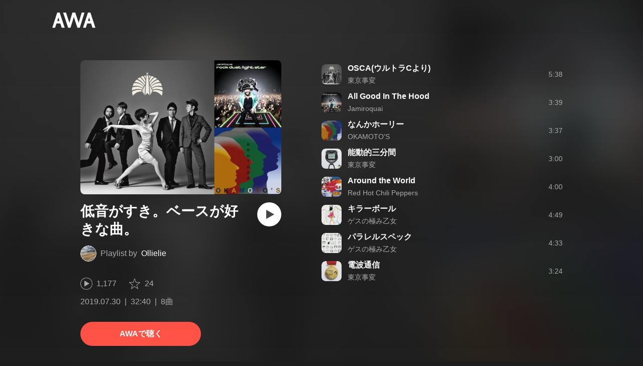

--- FILE ---
content_type: application/javascript; charset=UTF-8
request_url: https://s.awa.fm/_next/static/chunks/pages/track/%5Bid%5D-236b47e9d3aa98e63f77.js
body_size: 7338
content:
_N_E=(window.webpackJsonp_N_E=window.webpackJsonp_N_E||[]).push([[15],{"05ky":function(e,t,a){e.exports={root:"_3CA3sIt4Cz_BReUGhx84W-"}},"10y5":function(e,t,a){e.exports={title:"_3Hfw3f21Z_mnCR1w0J8Y0W -fw-b",lyrics:"bhgSv390yRhelpq1-a-go"}},"1Vp/":function(e,t,a){"use strict";var n=a("jg1C"),c=(a("ERkP"),a("O94r")),r=a.n(c),s=a("o44P"),i=a.n(s),l=a("y3my"),o=a.n(l),u=i.a.bind(o.a);t.a=function(e){var t=e.className,a=e.children;return Object(n.jsx)("div",{className:r()(u("root"),t),children:a})}},"2m2X":function(e,t,a){"use strict";var n=a("jg1C"),c=(a("ERkP"),a("9hvE")),r=a("O94r"),s=a.n(r),i=a("o44P"),l=a.n(i),o=a("4tD/"),u=a.n(o),d=a("2sZX"),m=a.n(d),b=l.a.bind(u.a);t.a=function(e){var t=e.className,a=e.count;return Object(n.jsxs)("div",{className:s()(b("root"),t),children:[Object(n.jsx)("img",{className:b("icon"),src:m.a}),Object(n.jsx)("span",{className:b("count"),children:Object(c.a)(a)})]})}},"2sZX":function(e,t){e.exports="/_next/static/media/img/269fC0sW3QhZe4cKK6ZzJM.png"},"3pVB":function(e,t,a){"use strict";var n=a("jg1C"),c=(a("ERkP"),a("9hvE")),r=a("O94r"),s=a.n(r),i=a("o44P"),l=a.n(i),o=a("dl9g"),u=a.n(o),d=a("FHL7"),m=a.n(d),b=l.a.bind(u.a);t.a=function(e){var t=e.className,a=e.count;return Object(n.jsxs)("div",{className:s()(b("root"),t),children:[Object(n.jsx)("img",{className:b("icon"),src:m.a}),Object(n.jsx)("span",{className:b("count"),children:Object(c.a)(a)})]})}},"4tD/":function(e,t,a){e.exports={root:"_2wSBO8NlMcFFYcnMKPzeBj",icon:"_2fUVVSvzvmIA8K7bQr5PgS",count:"_3akhM1pC83-F9kcmIpEnn2"}},62:function(e,t,a){a("w0yH"),e.exports=a("Z5i+")},FHL7:function(e,t){e.exports="/_next/static/media/img/2mZULHQ-jXOGxmE8MWfW6L.png"},FJW4:function(e,t,a){e.exports={root:"_2xDt63oiG8u_QcYyHAO1MV",headerRow:"_1qm-jDaso-K0Gt_zvkaghz",headerCell:"_2X0bXLp7fXY7BhZEakwnji",playlistImgHeader:"_1yx_DnD-w5kcblNPDrkZbY _2X0bXLp7fXY7BhZEakwnji",nameHeader:"_2fxarpbMtSS-okH0WJtiuQ _2X0bXLp7fXY7BhZEakwnji",userHeader:"_3XQC4-dpuPPSpZoHsN95cb _2X0bXLp7fXY7BhZEakwnji",playedHeader:"_3ffUvwrurJ4fOoD5qMcXRE _2X0bXLp7fXY7BhZEakwnji",timeHeader:"_22fc0BmgZrIQXtmwTUOv-q _2X0bXLp7fXY7BhZEakwnji",bodyRow:"_11az9eltvurAIZh1-VS_m7",cellContent:"_15MbwNVOoPr3WRW3Yz-VOq",cellContent__link:"_39Rf-v-hFG7yjvSM3UO7vg",nameContent:"k1e6cuI3ZSsFrkKSWclfL -fw-b",playlistImgLink:"Uvq8i-WyZQu2eXsXDLY03",playlistImg:"_3tbGrDftE5r6-yBx27C0rZ",nameCell:"Br7Ds7ywpdE-n-ZbWerzQ",mbSubContent:"_3KVh3GAR-FKo5gcHu6nHRf",mbHidden:"_19RQrtus5HHeXZltvrxqKg"}},FvqW:function(e,t,a){e.exports={root:"_2zOVfDCLcIB9sM4K2bgrJF",list:"_21XHIbREBDSIz87gjYMxjX"}},GfUp:function(e,t,a){"use strict";var n=a("jg1C"),c=(a("ERkP"),a("O94r")),r=a.n(c),s=a("o44P"),i=a.n(s),l=a("P8jW"),o=a.n(l),u=i.a.bind(o.a);t.a=function(e){var t=e.className,a=e.children,c=e.onClick;return Object(n.jsx)("li",{className:r()(u("root"),t),onClick:c,children:a})}},P1hx:function(e,t,a){e.exports={root:"_1AA1mSJF-qyhJiHclSmkMM",isAvailable:"_1196waNL5kCPJ23Edty9Q6",buttonWrap:"_2Nd3k7WlpYEdXc1Mc_lzhP",headerRow:"_27etUGieM-v7MTrHVCisJW _1AA1mSJF-qyhJiHclSmkMM",headerCell:"_1a6nvbsbh3lRurE8SDfz71",trackNumberHeader:"C4jcZRJ-uYtySetTYi_pU _1a6nvbsbh3lRurE8SDfz71",jacketHeader:"_2I8W071AFkQyje8C7cgBrd _1a6nvbsbh3lRurE8SDfz71",nameHeader:"vEHuv916aZ68WPmBVSvAi _1a6nvbsbh3lRurE8SDfz71",albumNameHeader:"_3taphkrW4OZZyjlcbHcN3p _1a6nvbsbh3lRurE8SDfz71",playedHeader:"LrLyZmgHeRdYGnD__4eoT _1a6nvbsbh3lRurE8SDfz71",timeHeader:"_3vkbHW7GcgJXNICQWGMGfL _1a6nvbsbh3lRurE8SDfz71",bodyRow:"_1bqkjaxdsXCD3W3dFlWvjI _1AA1mSJF-qyhJiHclSmkMM",cellContent:"QqYBgvEIt7rhTSQO4i0NB",isActive:"_1Xs3AblLgjS-YFEYhPb-1O",highlightable:"_1uaL3_dw-AMKkrdORGMbXK",trackNumberCell:"_2zFeNec93NNA-2vOFv-Siz",jacketWrap:"_3phronrUCo26bUGuAHDPzT",jacket:"_3elUx-yXHiW29QvS582K9k",trackCell:"_2c2kvRqf_lx3kjEijX7eiZ",nameContent:"_23Rn_wPx5_kn9xzcSEZZ_V -fw-b",timeCell:"_1NIOd3KtWRfwplngC5bqg",textLink:"_2FECv6Nr_KELUxeTvvCEtc",mbSubContent:"_3SSj4tyWARa4J9XQBMzPRV",mbHidden:"MqxQx0U7HnjS6JGNF-nli"}},P8jW:function(e,t,a){e.exports={root:"_3xRwyeju267JB3yd6XWj8U"}},Phj8:function(e,t,a){"use strict";var n=a("jg1C"),c=a("ERkP"),r=a("V3kD"),s=a("YmCf"),i=a("5sa+"),l=a("1Vp/"),o=a("WDFb"),u=a("ZT91"),d=a("yj8c"),m=a("GfUp"),b=a("PVM3"),j=a("9hvE");var p=a("o44P"),f=a.n(p),h=a("P1hx"),x=a.n(h),_=f.a.bind(x.a);var k=function(e){return e.isHeader?function(){var e=[{key:"trackNumberHeader",label:""},{key:"jacketHeader",label:""},{key:"nameHeader",label:"TRACK"},{key:"playedHeader",label:"PLAYED"},{key:"albumNameHeader",label:"ALBUM"},{key:"timeHeader",label:"TIME"}];return Object(n.jsx)(m.a,{className:_("headerRow"),children:e.map((function(e){var t=e.key,a=e.label;return Object(n.jsx)(l.a,{className:_(t),children:a},t)}))},"header")}():function(e){var t=e.track,a=e.index,r=e.playerState,p=t.id,f=t.name,h=t.albumId,x=t.albumName,k=t.albumUpdatedAt,O=t.dominantColor,v=t.isDeleted,N=!v,y=r||{},g=y.path,C=y.isActive,A=y.isPlaying,T=Object(s.a)(),w=Object(c.useCallback)((function(){T.executeAction(i.a.togglePlay,g)}),[T,g]),H=Object(c.useCallback)((function(e){e.stopPropagation()}),[]),S=function(e){return Object(c.useMemo)((function(){return Object(j.b)(e,"Listen")}),[e])}(t.played),E=function(e){return Object(c.useMemo)((function(){return Object(b.a)(e||0)}),[e])}(t.playbackTime),P="/track/".concat(p),I="/track/[id]";return Object(n.jsxs)(m.a,{className:_("bodyRow",{isAvailable:N,isActive:C}),onClick:v?void 0:w,children:[Object(n.jsx)(l.a,{className:_("trackNumberCell"),children:Object(n.jsx)("div",{className:_("cellContent"),children:a})},"num"),Object(n.jsx)(l.a,{children:Object(n.jsxs)("div",{className:_("jacketWrap"),children:[Object(n.jsx)(o.a,{className:_("jacket"),id:h,size:64,dominantColor:O,version:k}),v?null:Object(n.jsx)("div",{className:_("buttonWrap"),children:Object(n.jsx)(d.a,{playing:A})})]})},"img"),Object(n.jsxs)(l.a,{className:_("trackCell"),children:[Object(n.jsx)("div",{className:_("cellContent","nameContent","highlightable"),children:v?Object(n.jsx)("span",{children:f}):Object(n.jsx)("span",{onClick:H,children:Object(n.jsx)(u.a,{href:P,page:I,className:_("textLink"),children:f})})}),Object(n.jsx)("div",{className:_("cellContent","mbSubContent","highlightable"),children:S})]},"name"),Object(n.jsx)(l.a,{className:_("mbHidden"),children:Object(n.jsx)("div",{className:_("cellContent","highlightable"),children:S})},"played"),Object(n.jsx)(l.a,{className:_("mbHidden"),children:Object(n.jsx)("div",{className:_("cellContent","highlightable"),children:v?Object(n.jsx)("span",{children:f}):Object(n.jsx)("span",{onClick:H,children:Object(n.jsx)(u.a,{href:"/album/".concat(h),page:"/album/[id]",className:_("textLink"),children:x})})})},"album"),Object(n.jsx)(l.a,{className:_("timeCell","highlightable"),children:E},"time")]},p)}(e)},O=a("O94r"),v=a.n(O);t.a=function(e){var t=e.className,a=e.tracks,c=e.playerState;return Object(n.jsxs)(r.a,{className:v()(t),children:[Object(n.jsx)(k,{isHeader:!0,index:0},"header"),a.map((function(e,t){var a=c[t];return Object(n.jsx)(k,{track:e,index:t+1,playerState:a},t)}))]})}},V3kD:function(e,t,a){"use strict";var n=a("jg1C"),c=(a("ERkP"),a("O94r")),r=a.n(c),s=a("o44P"),i=a.n(s),l=a("05ky"),o=a.n(l),u=i.a.bind(o.a);t.a=function(e){var t=e.className,a=e.children;return Object(n.jsx)("ul",{className:r()(u("root"),t),children:a})}},VwAE:function(e,t,a){"use strict";var n=a("jg1C"),c=(a("ERkP"),a("V3kD")),r=a("PVM3"),s=a("9hvE"),i=a("1Vp/"),l=a("ZT91"),o=a("x2Uv"),u=a("GfUp"),d=a("O94r"),m=a.n(d),b=a("o44P"),j=a.n(b),p=a("FJW4"),f=a.n(p),h=j.a.bind(f.a);var x=function(e){return e.isHeader?function(e){var t=e.type,a=e.className,c=[{key:"playlistImgHeader",label:""},{key:"nameHeader",label:"TITLE"},"user"===t?{key:"userHeader",label:"USER NAME"}:{key:"playedHeader",label:"PLAYED"},{key:"timeHeader",label:"TIME"}];return Object(n.jsx)(u.a,{className:m()(h("root","headerRow"),a),children:c.map((function(e){var t=e.key,a=e.label;return Object(n.jsx)(i.a,{className:h(t),children:a},t)}))})}(e):function(e){var t=e.className,a=e.playlist,c=a.dominantColor,d=a.id,b=a.name,j=a.playbackTime,p=a.version,f="/playlist/".concat(d),x="/playlist/[id]";return Object(n.jsxs)(u.a,{className:m()(h("root","bodyRow"),t),children:[Object(n.jsx)(i.a,{children:Object(n.jsx)(l.a,{href:f,page:x,className:h("playlistImgLink"),children:Object(n.jsx)(o.a,{className:h("playlistImg"),id:d,version:p,dominantColor:c,height:64})})},"img"),Object(n.jsxs)(i.a,{className:h("nameCell"),children:[Object(n.jsx)("div",{className:h("cellContent","nameContent"),children:Object(n.jsx)(l.a,{href:f,page:x,className:h("cellContent__link"),children:b})}),Object(n.jsx)("div",{className:h("cellContent","mbSubContent"),children:"user"===e.type?e.playlist.user.name:Object(s.b)(e.playlist.played,"Listen")})]},"name"),Object(n.jsx)(i.a,{className:h("mbHidden"),children:Object(n.jsx)("div",{className:h("cellContent"),children:"user"===e.type?Object(n.jsx)(l.a,{href:"/user/".concat(e.playlist.user.id),page:"/user/[id]",className:h("cellContent__link"),children:e.playlist.user.name}):Object(s.b)(e.playlist.played,"Listen")})},"sub"),Object(n.jsx)(i.a,{className:h("mbHidden"),children:Object(r.a)(j)},"time")]})}(e)};t.a=function(e){var t=e.className,a=e.type,r=e.playlists,s=e.rowClassName;return Object(n.jsxs)(c.a,{className:m()(t),children:[Object(n.jsx)(x,{isHeader:!0,type:a,className:s},"header"),r.map((function(e,t){return Object(n.jsx)(x,{type:a,playlist:e,className:s},t)}))]})}},"Z5i+":function(e,t,a){(window.__NEXT_P=window.__NEXT_P||[]).push(["/track/[id]",function(){return a("aNgu")}])},aNgu:function(e,t,a){"use strict";a.r(t);var n=a("VtSi"),c=a.n(n),r=a("zygG"),s=a("QsI/"),i=a("E6+2"),l=a("jg1C"),o=a("ERkP"),u=a("+Fjr"),d=a("YmCf"),m=a("ccQE"),b=a("MWJZ"),j=a("5sa+"),p=a("H8oQ"),f=a("15qI"),h=a("ig7p"),x=a("2m2X"),_=a("WDFb"),k=a("ZT91"),O=a("yj8c"),v=a("3pVB"),N=a("O94r"),y=a.n(N),g=a("o44P"),C=a.n(g),A=a("10y5"),T=a.n(A),w=C.a.bind(T.a),H=function(e){var t=e.className,a=e.lyrics,n=Object(o.useCallback)((function(e){e.preventDefault()}),[]),c=Object(o.useCallback)((function(){return!1}),[]);return Object(l.jsxs)("div",{className:y()(t),onContextMenu:n,onSelect:n,onMouseDown:c,onCopy:c,unselectable:"on",children:[Object(l.jsx)("h2",{className:w("title"),children:"\u6b4c\u8a5e"}),Object(l.jsx)("p",{className:w("lyrics"),children:a})]})},S=a("PVM3");var E=a("xY9J"),P=a.n(E),I=C.a.bind(P.a),D=[m.default,p.default],L=function(e,t){var a=e.getStore(m.default),n=e.getStore(p.default);return{track:a.getTrack(t),lyrics:a.getLyrics(t),album:a.getAlbum(t),playerState:n.getState("track:".concat(t))}},R=function(e){var t=Object(d.b)(D,L,e.id),a=t.track,n=t.lyrics,c=t.album,r=t.playerState,s=Object(d.a)(),i=Object(o.useCallback)((function(){s.executeAction(j.a.togglePlay,r.path)}),[s,r.path]),m=function(e){return Object(o.useMemo)((function(){return e?{full:Object(S.b)(e,"YYYY.MM.DD"),year:Object(S.b)(e,"YYYY")}:{full:null,year:null}}),[e])}(null===a||void 0===a?void 0:a.releasedAt),b=function(e){return Object(o.useMemo)((function(){return Object(S.a)(e||0)}),[e])}(null===a||void 0===a?void 0:a.playbackTime),p=function(e){return Object(o.useMemo)((function(){return Object(u.d)("site.share.track.listen_on_awa","track/".concat(e))}),[e])}(e.id);if(!a||!n||!c)return null;var N=a.id,y=a.name,g=a.album,C=a.stat,A=a.artist,T=n.text,w=c.tracks;return Object(l.jsxs)("div",{className:I("root"),children:[Object(l.jsxs)("div",{className:I("info"),children:[Object(l.jsx)(_.a,{className:I("jacket"),id:g.id,size:400,type:"track",dominantColor:g.dominantColor,version:g.version}),Object(l.jsxs)("div",{className:I("titleArea"),children:[Object(l.jsx)("h1",{className:I("trackName"),children:y}),Object(l.jsxs)("div",{className:I("artist"),children:[Object(l.jsx)(f.a,{className:I("artistImg"),id:A.id,size:32,version:A.version}),Object(l.jsxs)("p",{className:I("artistNameWrap"),children:[Object(l.jsx)("span",{className:I("prefix"),children:"Track by"}),Object(l.jsx)(k.a,{className:I("artistName"),href:"/artist/".concat(A.id),page:"/artist/[id]",children:A.name})]})]}),Object(l.jsx)(O.a,{large:!0,playing:r.isPlaying,className:I("playButton"),onClick:i})]}),Object(l.jsxs)("div",{className:I("counts"),children:[Object(l.jsx)(v.a,{count:C.played}),Object(l.jsx)(x.a,{className:I("fav"),count:C.favorited})]}),Object(l.jsx)("div",{className:I("stats"),children:Object(l.jsxs)("ul",{className:I("stats__list"),children:[m.full?Object(l.jsx)("li",{className:I("stats__listItem"),children:m.full}):null,Object(l.jsx)("li",{className:I("stats__listItem"),children:b})]})}),Object(l.jsx)(h.a,{fill:!0,fixedWidth:!0,asLink:!0,className:I("openAppButton"),href:p,children:"AWA\u3067\u8074\u304f"})]}),Object(l.jsx)(H,{className:I("lyrics"),lyrics:T}),Object(l.jsx)("div",{className:I("albumInfo"),children:Object(l.jsxs)("div",{className:I("album"),children:[Object(l.jsxs)("div",{className:I("albumHeader"),children:[Object(l.jsx)(_.a,{className:I("albumHeader__jacket"),type:"album",id:g.id,size:64,dominantColor:g.dominantColor,version:g.version}),Object(l.jsxs)("div",{className:I("albumHeader__main"),children:[Object(l.jsx)("div",{className:I("albumHeader__name"),children:Object(l.jsx)(k.a,{href:"/album/".concat(g.id),page:"/album/[id]",children:g.name})}),Object(l.jsx)("div",{className:I("albumHeader__stats"),children:m.year?"".concat(g.stat.tracks,"\u66f2 | ").concat(m.year):"".concat(g.stat.tracks,"\u66f2")})]})]}),Object(l.jsxs)("div",{className:I("albumTrackList"),children:[Object(l.jsx)("h2",{className:I("albumTrackList__title"),children:"\u3053\u306e\u30a2\u30eb\u30d0\u30e0\u306e\u53ce\u9332\u66f2"}),Object(l.jsx)("ul",{className:I("albumTrackList__list"),children:w.map((function(e,t){var a=e.id===N,n=e.isDeleted;return Object(l.jsxs)("li",{className:I("albumTrackList__listItem",{isCurrent:a,isDeleted:n}),children:[Object(l.jsx)("span",{className:I("albumTrackList__index"),children:"".concat(t+1,".")}),a||n?Object(l.jsx)("span",{className:I("albumTrackList__name"),children:e.name}):Object(l.jsx)("span",{className:I("albumTrackList__name"),children:Object(l.jsx)(k.a,{href:"/track/".concat(e.id),page:"/track/[id]",className:I("albumTrackList__link"),children:e.name})})]},t)}))})]})]})})]})},W=a("goZz"),X=a("Phj8"),M=a("FvqW"),Y=a.n(M),Z=C.a.bind(Y.a),U=[m.default,p.default],z=function(e,t){var a=e.getStore(m.default),n=e.getStore(p.default);return{track:a.getTrack(t),artistTracks:a.getArtistTracks(t),playerState:n.getState("trackArtist:".concat(t))}},B=function(e){var t=Object(d.b)(U,z,e.id),a=t.track,n=t.artistTracks,c=t.playerState;return a&&n&&n.length?Object(l.jsxs)("div",{className:Z("root"),children:[Object(l.jsx)(W.a,{suffix:"\u306e\u4eba\u6c17\u66f2",children:a.artist.name}),Object(l.jsx)(X.a,{className:Z("list"),tracks:n,playerState:c.tracks})]}):null},F=a("tM+W"),V=a("zzxh"),K=a.n(V),q=C.a.bind(K.a),Q=[m.default],J=function(e,t){var a=e.getStore(m.default);return{track:a.getTrack(t),albums:a.getArtistAlbums(t)}},G=function(e){var t=Object(d.b)(Q,J,e.id),a=t.albums,n=t.track;return a&&a.length&&n?Object(l.jsxs)("div",{className:q("root"),children:[Object(l.jsx)(W.a,{suffix:"\u306e\u30a2\u30eb\u30d0\u30e0",children:n.artist.name}),Object(l.jsx)(F.a,{className:q("albums"),albums:a})]}):null},$=a("VwAE"),ee=a("jqtK"),te=a.n(ee),ae=C.a.bind(te.a),ne=[m.default],ce=function(e,t){return{playlists:e.getStore(m.default).getPlaylists(t)}},re=function(e){var t=Object(d.b)(ne,ce,e.id).playlists;return t&&t.length?Object(l.jsxs)("div",{className:ae("root"),children:[Object(l.jsx)(W.a,{children:"\u3053\u306e\u66f2\u3092\u542b\u3080\u30d7\u30ec\u30a4\u30ea\u30b9\u30c8"}),Object(l.jsx)($.a,{className:ae("list"),type:"user",playlists:t})]}):null},se=a("aJ/I");var ie=[m.default],le=function(e,t){var a=e.getStore(m.default);return{track:a.getTrack(t),parentId:a.getParentId(t)}},oe=function(e){var t=e.params.id,a=Object(d.b)(ie,le,t),n=a.track,c=a.parentId,r=function(e){return Object(o.useMemo)((function(){return e?[{href:"/artist/".concat(e.artist.id,"/"),page:"/artist/[id]",text:e.artist.name},{href:"/album/".concat(e.album.id,"/"),page:"/album/[id]",text:e.album.name},{href:"/track/".concat(e.id,"/"),page:"/track/[id]",text:e.name}]:[]}),[e])}(n);if(!n)return null;var s=Object(u.b)({id:n.album.id,size:344,version:n.album.version});return Object(l.jsx)(se.a,{head:{type:"track",params:{track:n,parentId:c}},bgImageUrl:s,breadCrumbs:r,artistPlayOffer:n.artist,trackingPageType:"track",mainContent:Object(l.jsxs)(o.Fragment,{children:[Object(l.jsx)(R,{id:t}),Object(l.jsx)(b.a,{item:{type:"track",name:n.name,artistName:n.artist.name},path:"/track/".concat(t,"?t=").concat(n.updatedAt)}),Object(l.jsx)(B,{id:t}),Object(l.jsx)(G,{id:t}),Object(l.jsx)(re,{id:t})]},"track:".concat(t))})};function ue(){return(ue=Object(s.a)(c.a.mark((function e(t,a){var n;return c.a.wrap((function(e){for(;;)switch(e.prev=e.next){case 0:return e.next=2,t.service.read("track",{id:a.id});case 2:n=e.sent,t.dispatch("TRACK_UPDATE_TRACK",n);case 4:case"end":return e.stop()}}),e)})))).apply(this,arguments)}function de(){return(de=Object(s.a)(c.a.mark((function e(t,a){var n;return c.a.wrap((function(e){for(;;)switch(e.prev=e.next){case 0:return e.next=2,t.service.read("album",{id:a.albumId});case 2:n=e.sent,t.dispatch("TRACK_UPDATE_ALBUM",{id:a.trackId,album:n});case 4:case"end":return e.stop()}}),e)})))).apply(this,arguments)}function me(){return(me=Object(s.a)(c.a.mark((function e(t,a){var n,r,s,i,l,o;return c.a.wrap((function(e){for(;;)switch(e.prev=e.next){case 0:return n=a.artistId,r=a.trackId,s=a.limit,e.next=3,t.service.read("artistTracks",{id:n,limit:s+1});case 3:i=e.sent,l=i.tracks,o=l.filter((function(e){return e.id!==r})).slice(0,s),t.dispatch("TRACK_UPDATE_ARTIST_TRACKS",{id:r,tracks:o});case 7:case"end":return e.stop()}}),e)})))).apply(this,arguments)}function be(){return(be=Object(s.a)(c.a.mark((function e(t,a){var n,r,s,i,l,o;return c.a.wrap((function(e){for(;;)switch(e.prev=e.next){case 0:return n=a.artistId,r=a.trackId,s=a.limit,i=a.offset,e.next=3,t.service.read("artistAlbums",{id:n,limit:s,offset:i});case 3:l=e.sent,o=l.albums,t.dispatch("TRACK_UPDATE_ARTIST_ALBUMS",{id:r,albums:o});case 6:case"end":return e.stop()}}),e)})))).apply(this,arguments)}function je(){return(je=Object(s.a)(c.a.mark((function e(t,a){var n;return c.a.wrap((function(e){for(;;)switch(e.prev=e.next){case 0:return e.next=2,t.service.read("trackPlaylists",a);case 2:n=e.sent,t.dispatch("TRACK_UPDATE_PLAYLISTS",n);case 4:case"end":return e.stop()}}),e)})))).apply(this,arguments)}function pe(){return(pe=Object(s.a)(c.a.mark((function e(t,a){var n;return c.a.wrap((function(e){for(;;)switch(e.prev=e.next){case 0:return e.next=2,t.service.read("trackLyrics",a);case 2:n=e.sent,t.dispatch("TRACK_UPDATE_LYRICS",n);case 4:case"end":return e.stop()}}),e)})))).apply(this,arguments)}function fe(){return(fe=Object(s.a)(c.a.mark((function e(t,a){var n,r;return c.a.wrap((function(e){for(;;)switch(e.prev=e.next){case 0:return n=a.id,e.next=3,t.service.read("parentTrack",{id:n});case 3:r=e.sent,t.dispatch("TRACK_UPDATE_PARENT_ID",r);case 5:case"end":return e.stop()}}),e)})))).apply(this,arguments)}var he=function(e,t){return ue.apply(this,arguments)},xe=function(e,t){return de.apply(this,arguments)},_e=function(e,t){return me.apply(this,arguments)},ke=function(e,t){return be.apply(this,arguments)},Oe=function(e,t){return je.apply(this,arguments)},ve=function(e,t){return pe.apply(this,arguments)},Ne=function(e,t){return fe.apply(this,arguments)};t.default=Object(i.a)({page:oe,shouldAwait:function(e,t){return!e.getStore(m.default).getTrack(t.params.id)},action:function(){var e=Object(s.a)(c.a.mark((function e(t,a){var n,s,i,l,o,u,d,b,p,f,h;return c.a.wrap((function(e){for(;;)switch(e.prev=e.next){case 0:return n=a.params.id,e.next=3,Promise.all([t.executeAction(he,{id:n}).catch((function(e){return e})),t.executeAction(Ne,{id:n})]);case 3:if(s=e.sent,i=Object(r.a)(s,1),l=i[0],o=t.getStore(m.default),u=o.getTrack(n),d=o.getParentId(n),u){e.next=15;break}if(n===d){e.next=14;break}return e.next=13,t.redirect("/track/".concat(d,"/"));case 13:return e.abrupt("return");case 14:throw l;case 15:return b=u.artist.id,p=u.album.id,e.next=19,Promise.all([t.executeAction(_e,{artistId:b,trackId:n,limit:20}),t.executeAction(ke,{artistId:b,trackId:n,limit:10}),t.executeAction(Oe,{id:n,limit:20}),t.executeAction(ve,{id:n}),t.executeAction(xe,{albumId:p,trackId:n})]);case 19:return f=o.getArtistTracks(n)||[],h=u.artist,e.next=23,Promise.all([t.executeAction(j.a.setQueue,{path:"track:".concat(n),tracks:[{id:u.id,name:u.name,albumId:u.album.id,albumName:u.album.name,artistId:u.artist.id,artistName:u.artist.name,isDeleted:!1,dominantColor:u.album.dominantColor,version:u.album.version}]}),t.executeAction(j.a.setQueue,{path:"trackArtist:".concat(n),tracks:f.map((function(e){return{id:e.id,name:e.name,albumId:e.albumId,albumName:e.albumName,artistId:h.id,artistName:h.name,isDeleted:e.isDeleted,dominantColor:e.dominantColor,version:e.albumUpdatedAt}}))})]);case 23:case"end":return e.stop()}}),e)})));return function(t,a){return e.apply(this,arguments)}}()})},dl9g:function(e,t,a){e.exports={root:"_3LhU_YeaIzl2y6N1e41vr3",icon:"_3P-DWcjSpeCoZqBhyGj9i6",count:"hEP-GTOylgYX8pjE7Uu_g"}},jqtK:function(e,t,a){e.exports={root:"_2e6WBGJz-xT_jDxiaorPJ-",list:"_2fNVE7Sn6o6d4NEVOR8_Uq"}},ozci:function(e,t,a){e.exports={root:"_3UTXDpqoeDxBiVcvZ-ETBr",items:"E92duE1qCn_c4sYATmZWS -cf",item:"_8H29oK9uUwcAjMSx9_2iD",jacket:"_2z61hF6XRJt0s1Lfzbey1w",jacket__img:"_3dwtdfNFTWjtlZSkcoeEr9",info:"ehmhdTqXbZ68sOXpTvCo",name:"_225ccktboDVXfXMk3vNunR -fw-b",name__link:"cms1ND-w37VD-fskS0uaB",sub:"_24tsyRQBF2VTqms0FOf7Ow",releasedAt:"_3PyXg1gLh__OxKUh8fyobR"}},"tM+W":function(e,t,a){"use strict";var n=a("jg1C"),c=(a("ERkP"),a("WDFb")),r=a("ZT91"),s=a("O94r"),i=a.n(s),l=a("o44P"),o=a.n(l),u=a("ozci"),d=a.n(u),m=a("PVM3"),b=o.a.bind(d.a);t.a=function(e){var t=e.className,a=e.albums;return Object(n.jsx)("div",{className:i()(b("root"),t),children:Object(n.jsx)("div",{className:b("items"),children:a.map((function(e,t){var a="/album/".concat(e.id),s="/album/[id]";return Object(n.jsxs)("div",{className:b("item"),children:[Object(n.jsx)(r.a,{href:a,page:s,className:b("jacket"),children:Object(n.jsx)(c.a,{className:b("jacket__img"),dominantColor:e.dominantColor,id:e.id,size:200,type:"album",version:e.version})}),Object(n.jsxs)("div",{className:b("info"),children:[Object(n.jsx)("div",{className:b("name"),children:Object(n.jsx)(r.a,{href:a,page:s,className:b("name__link"),children:e.name})}),Object(n.jsxs)("div",{className:b("sub"),children:[Object(n.jsx)("span",{children:"".concat(e.trackLength,"\u66f2")}),e.releasedAt?Object(n.jsx)("span",{className:b("releasedAt"),children:Object(m.b)(e.releasedAt,"YYYY\u5e74")}):null]})]})]},t)}))})})}},xY9J:function(e,t,a){e.exports={root:"_3HqWY60ox56-Q3gIsee2Wj -cf",info:"_32y5zmiSf-wi9O5TE-DsnA",lyrics:"oTuy0qe_CgmDcmBbVxmMo",albumInfo:"_33MCOmtl1WiZnKcXJJ5HAp",jacket:"_35NeKM66uAlS44XPTinDoq",titleArea:"_2Y8ji5GkLyTm9YQXEYkfry",trackName:"k0rXw4NRQtiZmpWYgHpOB -fw-b",artist:"AxwanDNMe_9Gex_wQPkbB",artistImg:"H2D25_JsWHwKbB6EFrTlS",artistNameWrap:"hOoEE-x4YVlkax7ITfZ3u",artistName:"_3wsbmfH7TAcebRWOhp1C2f",prefix:"_3eKdGCVc2pJT4git2R59IU",playButton:"_1-xWH6pF84NfDZeuJsAI3U",counts:"v_cKdpWShVErxWVL26jMx",fav:"_2gu7s5-i7VxFoYDZLpWn4T",stats:"_2jAfOdLGsAhITUVyHNyK1A",stats__list:"_2F2TekUmBHzgNTjp3HDiOz",stats__listItem:"_3IZHFrM9NAp0z4xsWk_vlP",openAppButton:"_3Z7HS4M2DHgRLdJHVFNQHp",album:"Iu7aTthfgAc0BO-paewi3",albumHeader:"_1gbLqlsUXqQq-QR-ohjtXv",albumHeader__jacket:"_2nM6mzlA7Vf0j7ImvkW0pi",albumHeader__main:"_1tKFSatafKhKeb3DnFusTW",albumHeader__name:"aKet4z7b-PLDta_ln63qe -fw-b",albumHeader__stats:"efKGP36E1iLe-ZsBwHPBi",albumTrackList:"_2xkfA2cddWBXwIkx5o-VZ_",albumTrackList__title:"_1fkYmGYI_UboiXQgFKxv8Y -fw-b",albumTrackList__list:"bf4f0o0lpL3UCGt0TOGD-",albumTrackList__listItem:"_1f7SR4ZhVgO-Q166D0PCWa",isCurrent:"_3LKXF9O4QhPlnQlkoylF2J",isDeleted:"NtWDDErvBfCTKmCbohg0E",albumTrackList__index:"oqarGFqpmGC2S6ret-wCA",albumTrackList__name:"_2LA7O52qtmqi2nTCAhLxuN",albumTrackList__link:"US4Q_WUgG5eQywqkFKxjc"}},y3my:function(e,t,a){e.exports={root:"_20VSdUNnOpPxuyPeX4g69O"}},zzxh:function(e,t,a){e.exports={root:"_1j_j8fg2s_gTm1IW6a_hof",albums:"_2_lxr9fgbyWtpwtmg7lcTd"}}},[[62,1,2,0,3,4,5,6]]]);